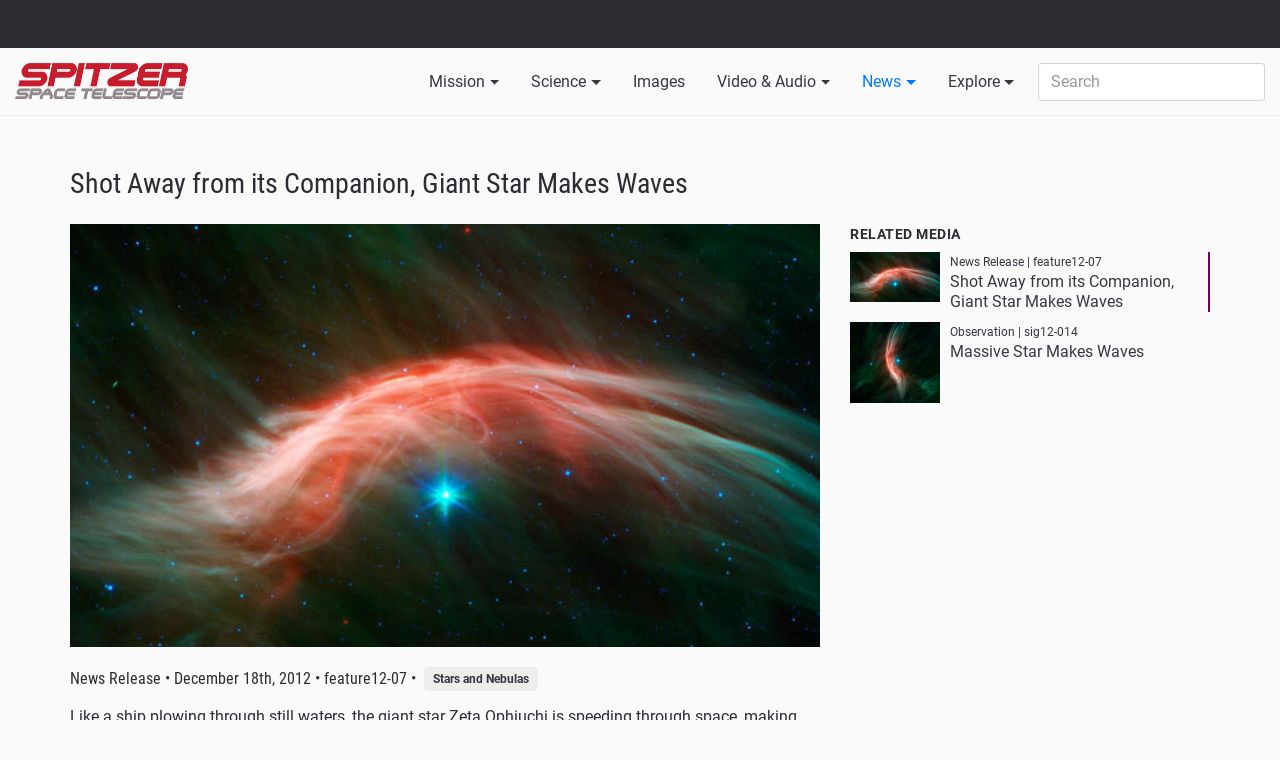

--- FILE ---
content_type: text/html; charset=utf-8
request_url: https://www.spitzer.caltech.edu/news/feature12-07-shot-away-from-its-companion-giant-star-makes-waves
body_size: 17048
content:
<!DOCTYPE html>
<html>
<head>
<meta content='text/html; charset=UTF-8' http-equiv='Content-Type'>
<meta content='width=device-width, initial-scale=1, shrink-to-fit=no' name='viewport'>
<title>
Shot Away from its Companion, Giant Star Makes Waves
</title>
<link rel="stylesheet" media="all" href="/assets/application-4473c4ff1dd763c5317ab5ae758b33396ae502f414f3cf5b0c56d5cd7a02c87e.css" />
<meta name="csrf-param" content="authenticity_token" />
<meta name="csrf-token" content="Hu3eb5ve4aY3Zu/K5NsMIlchy2lL7Mfl2dbTCyH29VUKWvIXdokd2Q3WuSkrWgyi6EcyXawt9o8k/87i18Xa6A==" />
<link rel="shortcut icon" type="image/x-icon" href="/assets/favicon-5fb98f4aa3029e4446678915798a6eeee62ff008353a77e19d1ff661941fc235.png" />
</head>
<body>
<div class='flash'>
</div>
<div class='nasa_banner'>
<div class='container-fluid'>
<div class='brand_area'>
<div class='brand1'>
<a class='nasa_logo' href='http://www.nasa.gov' title='NASA'>NASA</a>
</div>
<div class='brand2'>
<div class='jpl_logo'>
<a href='//www.jpl.nasa.gov/' id='jpl_logo' title='Jet Propulsion Laboratory'>Jet Propulsion Laboratory</a>
</div>
<div class='caltech_logo'>
<a href='http://www.caltech.edu/' id='caltech_logo' target='_blank' title='California Institute of Technology'>California Institute of Technology</a>
</div>
</div>
</div>
</div>
</div>
<div class='navbar_wrapper'>
<div class='container-fluid'>
<nav class='navbar navbar-toggleable-md navbar-light bg-light header'>
<a class="navbar-brand" href="/"><img src="/assets/spitzer_logo_Sm-4f375e91766c096ace246835203000f5da0d6d36d7eba5dadf675ef9628443dc.png" alt="Spitzer logo sm" />
</a><button aria-controls='navbarNavDropdown' aria-expanded='false' aria-label='Toggle navigation' class='navbar-toggler navbar-toggler-right' data-target='#navbarNavDropdown' data-toggle='collapse' type='button'>
<span aria-hidden='true'></span>
<span aria-hidden='true'></span>
<span aria-hidden='true'></span>
</button>
<div class='collapse navbar-collapse no-transition' id='navbarNavDropdown'>
<ul class='navbar-nav'>
<li class='dropdown nav-item'>
<a class="clickable_dropdown nav-link" id="mission_dropdown" role="button" href="/mission">Mission</a>
<div aria-labelledby='mission_dropdown' class='dropdown-menu'>
<a class="dropdown-item" href="/mission/lyman-spitzer-jr">Lyman Spitzer Jr.</a>
<a class="dropdown-item" href="/mission/mission-overview">Mission Overview</a>
<a class="dropdown-item" href="/mission/technology">Technology</a>
<a class="dropdown-item" href="/mission/history">History</a>
<a class="dropdown-item" href="/mission/science">Science</a>
</div>
</li>
<li class='dropdown nav-item'>
<a class="clickable_dropdown nav-link" id="science_dropdown" role="button" href="/science-themes">Science</a>
<div aria-labelledby='science_dropdown' class='dropdown-menu'>
<a class="dropdown-item" href="/science-themes/solar-system">Solar System</a>
<a class="dropdown-item" href="/science-themes/planet-formation">Planet Formation</a>
<a class="dropdown-item" href="/science-themes/exoplanets-science">Exoplanets</a>
<a class="dropdown-item" href="/science-themes/stars-and-nebulae">Stars and Nebulae</a>
<a class="dropdown-item" href="/science-themes/galaxies">Galaxies</a>
<a class="dropdown-item" href="/science-themes/universe">Universe</a>
<a class="dropdown-item" target="_blank" href="https://irsa.ipac.caltech.edu/Missions/spitzer.html">Spitzer Data Archive</a>
</div>
</li>
<li class='dropdown nav-item'>
<a class="nav-link" id="images_dropdown" href="/images">Images</a>
</li>
<li class='dropdown nav-item'>
<a class="nav-link clickable_dropdown" id="video_dropdown" href="/videos">Video &amp; Audio</a>
<div aria-labelledby='video_dropdown' class='dropdown-menu'>
<a class="dropdown-item" href="/videos?category=hidden-universe">Hidden Universe</a>
<a class="dropdown-item" href="/videos?category=irrelevant-astronomy">IRrelevant Astronomy</a>
<a class="dropdown-item" href="/videos?category=ask-an-astronomer">Ask an Astronomer</a>
<a class="dropdown-item" href="/videos?category=science-animations">Science Animations</a>
<a class="dropdown-item" href="/videos?category=observatory-animations">Observatory Animations</a>
<a class="dropdown-item" href="/videos?category=nasa-jpl-videos">NASA JPL Videos</a>
<a class="dropdown-item" href="/videos?category=el-universo-escondido">El Universo Escondido</a>
<a class="dropdown-item" href="/audios">Audio Podcasts</a>
</div>
</li>
<li class='active dropdown nav-item'>
<a class="nav-link clickable_dropdown" id="news_dropdown" href="/news">News</a>
<div aria-labelledby='news_dropdown' class='dropdown-menu'>
<a class="dropdown-item" href="/page/media-information">Media Information</a>
<a class="dropdown-item" href="/news?type=from_partners">From Partners</a>
<a class="dropdown-item" href="/news?type=news_releases">News Releases</a>
<a class="dropdown-item" href="/news">All</a>
</div>
</li>
<li class='dropdown nav-item'>
<a class="nav-link clickable_dropdown" id="news_dropdown" href="/explore">Explore</a>
<div aria-labelledby='news_dropdown' class='dropdown-menu'>
<a class="dropdown-item" href="/blogs">Spitzer Team Blog</a>
<a class="dropdown-item" href="/explore/glimpse360">GLIMPSE 360</a>
<a class="dropdown-item" href="/explore/trappist-1">TRAPPIST-1</a>
<a class="dropdown-item" href="/explore/spitzer-final-voyage">Spitzer Final Voyage</a>
<a class="dropdown-item" href="/explore/posters">Posters</a>
<a class="dropdown-item" href="/explore/models">Models</a>
<a class="dropdown-item" href="/explore/video-conference-backgrounds">Video Conference Backgrounds</a>
<a class="dropdown-item" href="/explore/spitzer-apps">Spitzer Apps</a>
<a class="dropdown-item" href="/explore/spitzer-vr">Spitzer VR</a>
<a class="dropdown-item" href="/showcase">All Showcases</a>
</div>
</li>
<li class='nav-item'>
<form action="/search" accept-charset="UTF-8" method="get"><input name="utf8" type="hidden" value="&#x2713;" />
<input type="hidden" name="type" id="type" />
<input type="text" name="query" id="query" class="form-control" placeholder="Search" />
</form>

</li>
</ul>
</div>
</nav>
</div>
</div>
<div class='content_wrapper'>
<div class='news_page'>
<div class='container'>
<div class='section'>
<div class='row'>
<div class='col-md-12'>
<div class='primary_header'>
Shot Away from its Companion, Giant Star Makes Waves
</div>
</div>
</div>
<div class='row'>
<div class='col-lg-8'>
<div class='raw'>
<div class='image_container center'>
<img src="/published/system/articles/images/1486/original/feature12-07_Rec.jpg?1596837295" alt="Feature12 07 rec" />
</div>
</div>
<div class='by_line'>
<h6>
News Release
&bull;
 December 18th, 2012
&bull;
feature12-07
&bull;
&nbsp;
</h6>
<div class='by_line_tags'>
<span class='tag'>
Stars and Nebulas
</span>
</div>
</div>
<div class='raw'>
<p>Like a ship plowing through still waters, the giant star Zeta Ophiuchi is speeding through space, making waves in the dust ahead. NASA&#39;s Spitzer Space Telescope has captured a dramatic, infrared portrait of these glowing waves, also known as a bow shock.</p>

<p>Astronomers theorize that this star was once sitting pretty next to a companion star even heftier than itself. But when that star died in a fiery explosion, Zeta Ophiuchi was kicked away and sent flying. Zeta Ophiuchi, which is 20 times more massive and 80,000 times brighter than our sun, is racing along at about 54,000 mph (24 kilometers per second).</p>

<p>In this view, infrared light that we can&#39;t see with our eyes has been assigned visible colors. Zeta Ophiuchi appears as the bright blue star at center. As it charges through the dust, which appears green, fierce stellar winds push the material into waves. Where the waves are the most compressed, and the warmest, they appear red. This bow shock is analogous to the ripples that precede the bow of a ship as it moves through the water, or the pileup of air ahead of a supersonic airplane that results in a sonic boom.</p>

<p>NASA&#39;s Wide-field Infrared Survey Explorer, or WISE, released a similar picture of the same object in 2011. WISE sees infrared light as does Spitzer, but WISE was an all-sky survey designed to take snapshots of the entire sky. Spitzer, by contrast, observes less of the sky, but in more detail. The WISE image can be seen at: <a href="http://www.jpl.nasa.gov/news/news.php?release=2011-026">http://www.jpl.nasa.gov/news/news.php?release=2011-026</a>.</p>

<p>NASA&#39;s Jet Propulsion Laboratory, Pasadena, Calif., manages the Spitzer Space Telescope mission for NASA&#39;s Science Mission Directorate, Washington. Science operations are conducted at the Spitzer Science Center at the California Institute of Technology in Pasadena. Data are archived at the Infrared Science Archive housed at the Infrared Processing and Analysis Center at Caltech. Caltech manages JPL for NASA.&nbsp;</p>

</div>
</div>
<div class='col-lg-4'>
<div class='related_media raw'>
<div class='tertiary_header'>
Related Media
</div>
<a class="active" href="/news/feature12-07-shot-away-from-its-companion-giant-star-makes-waves"><div class='image_container'>
<img src="/system/articles/images/1486/medium/feature12-07_Rec.jpg?1596837295" alt="Feature12 07 rec" />
</div>
<div class='details'>
<div class='small'>
News Release
|
feature12-07
</div>
Shot Away from its Companion, Giant Star Makes Waves
</div>
<div class='clearfix'></div>
</a><a class="" href="/image/sig12-014-massive-star-makes-waves"><div class='image_container'>
<img src="/system/avm_images/binaries/5517/medium/sig12-014.jpg?1603797938" alt="Sig12 014" />
</div>
<div class='details'>
<div class='small'>
Observation
|
sig12-014
</div>
Massive Star Makes Waves
</div>
<div class='clearfix'></div>
</a></div>

</div>
</div>
</div>
</div>
</div>



<div class='clearfix'></div>
</div>
<div class='footer'>
<div class='footer_container'>
<div class='footer_section'>
<div class='tertiary_header'>Contact</div>
<dl>
<dd>
<a href="mailto:outreach@ipac.caltech.edu">outreach@ipac.caltech.edu</a>
</dd>
<dd>
<div class='social_icons'>
<a class="icon facebook_icon" target="_blank" title="Follow on Facebook" href="https://www.facebook.com/exploreastrocaltechipac "><svg alt='Facebook' aria-labelledby='at-svg-facebook-9' class='at-icon at-icon-facebook' role='img' style='width: 32px; height: 32px;' title='Facebook' version='1.1' viewbox='0 0 32 32' xmlns:xlink='http://www.w3.org/1999/xlink' xmlns='http://www.w3.org/2000/svg'>
<title id='at-svg-facebook-9'>Facebook</title>
<g>
<path d='M22 5.16c-.406-.054-1.806-.16-3.43-.16-3.4 0-5.733 1.825-5.733 5.17v2.882H9v3.913h3.837V27h4.604V16.965h3.823l.587-3.913h-4.41v-2.5c0-1.123.347-1.903 2.198-1.903H22V5.16z' fill-rule='evenodd'></path>
</g>
</svg>
</a><a class="icon twitter_icon" target="_blank" title="Follow on Twitter" href="https://twitter.com/ExploreAstro"><svg alt='Twitter' aria-labelledby='at-svg-twitter-10' class='at-icon at-icon-twitter' role='img' style='width: 32px; height: 32px;' title='Twitter' version='1.1' viewbox='0 0 32 32' xmlns:xlink='http://www.w3.org/1999/xlink' xmlns='http://www.w3.org/2000/svg'>
<title id='at-svg-twitter-10'>Twitter</title>
<g>
<path d='M27.996 10.116c-.81.36-1.68.602-2.592.71a4.526 4.526 0 0 0 1.984-2.496 9.037 9.037 0 0 1-2.866 1.095 4.513 4.513 0 0 0-7.69 4.116 12.81 12.81 0 0 1-9.3-4.715 4.49 4.49 0 0 0-.612 2.27 4.51 4.51 0 0 0 2.008 3.755 4.495 4.495 0 0 1-2.044-.564v.057a4.515 4.515 0 0 0 3.62 4.425 4.52 4.52 0 0 1-2.04.077 4.517 4.517 0 0 0 4.217 3.134 9.055 9.055 0 0 1-5.604 1.93A9.18 9.18 0 0 1 6 23.85a12.773 12.773 0 0 0 6.918 2.027c8.3 0 12.84-6.876 12.84-12.84 0-.195-.005-.39-.014-.583a9.172 9.172 0 0 0 2.252-2.336' fill-rule='evenodd'></path>
</g>
</svg>
</a><a class="icon youtube_icon" target="_blank" title="Follow on YouTube" href="https://www.youtube.com/c/ExploreAstro"><svg alt='YouTube' aria-labelledby='at-svg-youtube-11' class='at-icon at-icon-youtube' role='img' style='width: 32px; height: 32px;' title='YouTube' version='1.1' viewbox='0 0 32 32' xmlns:xlink='http://www.w3.org/1999/xlink' xmlns='http://www.w3.org/2000/svg'>
<title id='at-svg-youtube-11'>YouTube</title>
<g>
<path d='M13.73 18.974V12.57l5.945 3.212-5.944 3.192zm12.18-9.778c-.837-.908-1.775-.912-2.205-.965C20.625 8 16.007 8 16.007 8c-.01 0-4.628 0-7.708.23-.43.054-1.368.058-2.205.966-.66.692-.875 2.263-.875 2.263S5 13.303 5 15.15v1.728c0 1.845.22 3.69.22 3.69s.215 1.57.875 2.262c.837.908 1.936.88 2.426.975 1.76.175 7.482.23 7.482.15 0 .08 4.624.072 7.703-.16.43-.052 1.368-.057 2.205-.965.66-.69.875-2.262.875-2.262s.22-1.845.22-3.69v-1.73c0-1.844-.22-3.69-.22-3.69s-.215-1.57-.875-2.262z' fill-rule='evenodd'></path>
</g>
</svg>
</a><a class="icon instagram_icon" target="_blank" title="Follow on Instagram" href="https://www.instagram.com/explore.astro/"><svg alt='Instagram' aria-labelledby='at-svg-instagram-12' class='at-icon at-icon-instagram' role='img' style='width: 32px; height: 32px;' title='Instagram' version='1.1' viewbox='0 0 32 32' xmlns:xlink='http://www.w3.org/1999/xlink' xmlns='http://www.w3.org/2000/svg'>
<title id='at-svg-instagram-12'>Instagram</title>
<g>
<path d='M16 5c-2.987 0-3.362.013-4.535.066-1.17.054-1.97.24-2.67.512a5.392 5.392 0 0 0-1.95 1.268 5.392 5.392 0 0 0-1.267 1.95c-.272.698-.458 1.498-.512 2.67C5.013 12.637 5 13.012 5 16s.013 3.362.066 4.535c.054 1.17.24 1.97.512 2.67.28.724.657 1.337 1.268 1.95a5.392 5.392 0 0 0 1.95 1.268c.698.27 1.498.457 2.67.51 1.172.054 1.547.067 4.534.067s3.362-.013 4.535-.066c1.17-.054 1.97-.24 2.67-.51a5.392 5.392 0 0 0 1.95-1.27 5.392 5.392 0 0 0 1.268-1.95c.27-.698.457-1.498.51-2.67.054-1.172.067-1.547.067-4.534s-.013-3.362-.066-4.535c-.054-1.17-.24-1.97-.51-2.67a5.392 5.392 0 0 0-1.27-1.95 5.392 5.392 0 0 0-1.95-1.267c-.698-.272-1.498-.458-2.67-.512C19.363 5.013 18.988 5 16 5zm0 1.982c2.937 0 3.285.01 4.445.064 1.072.05 1.655.228 2.042.38.514.198.88.437 1.265.822.385.385.624.75.823 1.265.15.387.33.97.38 2.042.052 1.16.063 1.508.063 4.445 0 2.937-.01 3.285-.064 4.445-.05 1.072-.228 1.655-.38 2.042-.198.514-.437.88-.822 1.265-.385.385-.75.624-1.265.823-.387.15-.97.33-2.042.38-1.16.052-1.508.063-4.445.063-2.937 0-3.285-.01-4.445-.064-1.072-.05-1.655-.228-2.042-.38-.514-.198-.88-.437-1.265-.822a3.408 3.408 0 0 1-.823-1.265c-.15-.387-.33-.97-.38-2.042-.052-1.16-.063-1.508-.063-4.445 0-2.937.01-3.285.064-4.445.05-1.072.228-1.655.38-2.042.198-.514.437-.88.822-1.265.385-.385.75-.624 1.265-.823.387-.15.97-.33 2.042-.38 1.16-.052 1.508-.063 4.445-.063zm0 12.685a3.667 3.667 0 1 1 0-7.334 3.667 3.667 0 0 1 0 7.334zm0-9.316a5.65 5.65 0 1 0 0 11.3 5.65 5.65 0 0 0 0-11.3zm7.192-.222a1.32 1.32 0 1 1-2.64 0 1.32 1.32 0 0 1 2.64 0' fill-rule='evenodd'></path>
</g>
</svg>
</a></div>

</dd>
</dl>
</div>
<div class='footer_section'>
<div class='tertiary_header'>Policies</div>
<dl>
<dd>
<a href="/page/image-use-policy">Image and Video Use Policy</a>
</dd>
<dd>
<a href="/page/privacy-policy">Privacy Policy</a>
</dd>
</dl>
</div>
<div class='footer_section'>
<div class='tertiary_header'>Related Sites</div>
<dl>
<dd>
<a target="_ipac" href="https://coolcosmos.ipac.caltech.edu">Cool Cosmos</a>
</dd>
<dd>
<a target="_ipac" href="https://astropix.ipac.caltech.edu">AstroPix</a>
</dd>
</dl>
</div>
<div class='footer_section'>
<div class='tertiary_header'>For Researchers</div>
<dl>
<dd>
<a target="_ipac" href="https://www.ipac.caltech.edu">IPAC</a>
</dd>
<dd>
<a target="_ipac" href="https://ssc.spitzer.caltech.edu/">Spitzer Science Center</a>
</dd>
</dl>
</div>
</div>
<div class='logos'>
<a alt="NASA" title="NASA" target="_Spitzer" href="https://www.nasa.gov/"><img src="/assets/logos/nasa_logo-a7dc2333c903d36dc947d2a4eeed9072088ff6dc46185550c629e415362eb973.png" alt="Nasa logo" /></a>
<a alt="JPL" title="JPL" target="_Spitzer" href="https://www.jpl.nasa.gov/"><img src="/assets/logos/jpl-25cf991c5f66be7769096ab2165fa5af8a618c180804151c0ba47d5a47ed7c73.png" alt="Jpl" /></a>
<a alt="California Institute of Technology" title="California Institute of Technology" target="_Spitzer" href="https://www.caltech.edu"><img src="/assets/logos/caltech-25fbf343c445159c401717a0d2d7763ab9dbceb3f069fa887827119bbc538544.png" alt="Caltech" /></a>
<a alt="Infrared Processing and Analysis Center" title="Infrared Processing and Analysis Center" target="_Spitzer" href="https://www.ipac.caltech.edu"><img src="/assets/logos/ipac-5a1e4da40ee0f9fd5e4605f0367d429f2ca24905bb47a7382756f9b175c8bbab.png" alt="Ipac" /></a>
</div>
</div>

</body>
</html>
<script src="/assets/application-a172acc21973c42177c9ef607da5273a455dbdbf472d19c1ff6433bad94b6353.js"></script>
<script>
  $(function() {
    $( "p" ).each(function() {
      if( $(this).css('background-color') == 'rgb(187, 187, 187)') {
        $(this).css('width', '589px').css('background-color', 'transparent')
      }
    });
  });
</script>

<script async='' src='https://www.googletagmanager.com/gtag/js?id=UA-10917724-3'></script>
<script>
  window.dataLayer = window.dataLayer || [];
  function gtag(){dataLayer.push(arguments);}
  gtag('js', new Date());
  gtag('config', 'UA-10917724-3');
</script>

